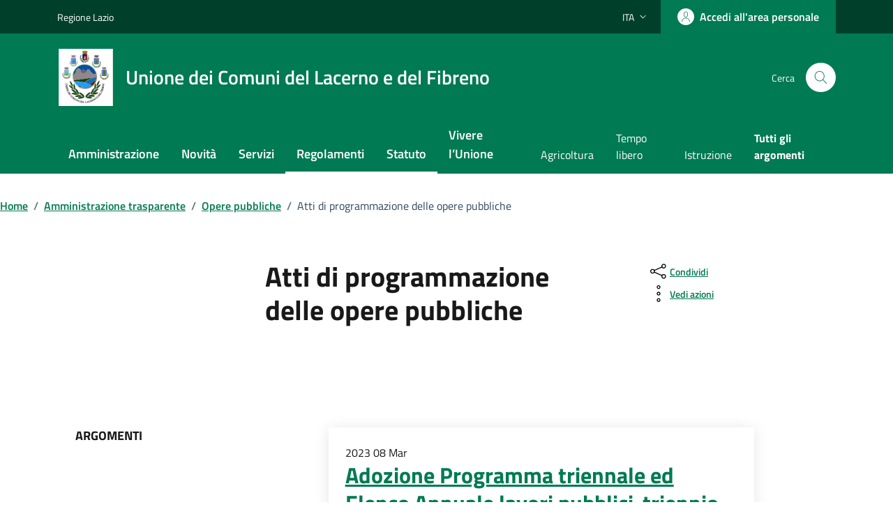

--- FILE ---
content_type: text/css
request_url: http://www.unionelacernofibreno.it/wp-content/plugins/pafacile_____/pafacile.css
body_size: 5677
content:
/* Form ricerca delibere / determine */
.tablenav{
	clear: both;
	padding: 1em;
	margin: 1em;
	border: 1px solid #ccc;
	text-align: right;
	line-height: 2em;
}
.tablenav input,
.tablenav select{
	width: 40%;
	border: 1px solid #ccc;
}
.tablenav input.button{
	width: auto;
	clear: left;
	display: block;
	margin-top: 1em;
	margin-right: 0;
	margin-left: auto;
}

/* PAFacile: Organigramma */

/* Elenco */
.organigramma, 
.organigramma li{
	margin-left: 0;
	padding-left: 0;
	list-style: none;
	list-style-type: none;
}
	
	.organigramma li div{
		padding-top: 0.2em;
		padding-bottom: 0.2em;
		line-height: 2.5em;
		font-weight: bold;
		
	}
	
		.organigramma li.level-1 div a{}
		.organigramma li.level-2 div a{}
		.organigramma li.level-3 div a{}
		.organigramma li.level-4 div a{}

.organigramma-ufficio{
	border-bottom: 1px solid #253;
	margin-bottom: 1em;
}
	.organigramma-dettaglio{
		border: 1px solid #ddd;
		background-color: #eee;
		clear: both;
		padding: 0.5em;
	}
dl.organigramma-recapiti{}

	dl.organigramma-recapiti dt{
		padding: 0.5em;
		margin: 0;
		float: left;
		clear: both;
		display: block;
		font-weight: bold;
		width:27%;
		
	}
	
	dl.organigramma-recapiti dd{
		padding: 0.5em;
		margin: 0;
		display: block;
		float: left;
		width:65%;
	}
	
/* PAFacile: Ordinanza */

/* Elenco */
ul.ordinanze li{
	padding-left: 0.5em;
	margin-left: 1em;
	list-style: square;
	list-style-position: outside;
}

/* Box di ricerca */

form.bandi,
form.delibere,
form.determine,
form.ordinanze,
form.albopretorio{
	padding: 0.5em;
	border: 1px solid #ccc;
}

/* WP Hacks */
form.delibere br, form.bandi br, form.ordinanze br, form.organi br, form.determine br, form.albopretorio br, form.incarichi br{ display: none; }
form.delibere p, form.bandi p, form.ordinanze p, form.organi p, form.determine p, form.albopretorio p, form.incarichi p{ display: inline; }

/* Albo pretorio */

		form.albopretorio .data label,
		form.albopretorio .data p{
			display: inline;
			font-size: 1em;
		}

	form.albopretorio #ap-datirepgen div.data,
	form.albopretorio #ap-datiatto div.data,
	form.albopretorio #ap-datiprotocollo div.data,
	form.albopretorio #ap-datifascicolo div.data{
		line-height: 2.4em;
		height: 2.4em;
	}
	
/* Bandi di gara */
form.bandi .bando-type{
	width: 49%;
	float: left;
}

form.bandi .bando-office-id{
	width: 49%;
	float: right;
}
	form.bandi .bando-type label,
	form.bandi .bando-office-id label{
		display: block;
		font-weight: bold;
		width: 90%;
	}

	form.bandi .bando-type select,
	form.bandi .bando-office-id select{
		display: block;
		width: 90%;
	}
	
	form.bandi fieldset,
	form.determine fieldset,
	form.ordinanze fieldset,
	form.albopretorio fieldset,
	form.incarichi fieldset{
		width: 49%;
		float: left;
		border: 0;
		padding: 0;
	}
		form.bandi fieldset legend,
		form.determine fieldset legend,
		form.ordinanze fieldset legend,
		form.albopretorio fieldset legend,
		form.incarichi fieldset legend{
			border-bottom: 1px solid #369;
			color: #258;
			font-size: 1em;
			display: block;
			width: 50%;
			margin: 1em;
		}

		form.determine div.submit{
			clear: both;
			display: block;
			text-align: right;
		}
/* Delibere */

	form.delibere div{
		float: left;
		width: 45%;
		padding: 0.5em;
	}

form.delibere div.delibere-oggetto{
		display: block;
		float: none;
		width: 90%;
	}
	form.delibere .delibere-oggetto input{
		width: 90%;
	}
	
	form.delibere label{
		display: block;
		font-weight: bold;
	}
	
	form.delibere .delibere-data{
		float: none;
	}
		form.delibere .delibere-data label{
			display: inline;
		}

/* Determine e Ordinanze*/

form.determine div#numero-determina,
form.ordinanze div#numero-ordinanza{
	float: left;
	width: 30%;
}
form.determine div#id-ufficio-determina,
form.determine div#testo-determina,
form.ordinanze div#id-ufficio-ordinanza{
	float: left;
	width: 65%;
	/* padding-left: 5%; */
}

	form.determine div#numero-determina label,
	form.determine div#id-ufficio-determina label,
	form.determine div#testo-determina label,
	form.ordinanze div#numero-ordinanza label,
	form.ordinanze div#id-ufficio-ordinanza label{
		font-weight: bold;
		display: block;
	}


	form.determine div#id-ufficio-determina select,
	form.determine div#testo-determina input,
	form.ordinanze div#id-ufficio-ordinanza select{
		width: 90%;
	}
	


div.postentry div.organo-istituzionale dt{
	padding: 0.5em;
	margin: 0;
	float: left;
	clear: both;
	display: block;
	font-weight: bold;
	width:27%;
	
}

div.postentry div.organo-istituzionale dd{
	padding: 0.5em;
	margin: 0;
	display: block;
	float: left;
	width:65%;
}

div.bando {
	font-size: 1.2em;
}

div.bando dl dt{
	clear: left;
	display: inline;
	font-weight: bold;
	float: left;
	line-height: 2.5em;
	padding: 0;
	width: 30%;
}

div.bando dl dd{
	display: block;
	margin-left: 30%;
	/*float: left;*/
	line-height: 2.5em;
	padding: 0;
	margin-left: 0.5em;
}

div.bando h4{
	margin-top: 1em;
}

.cleft{
	clear: left;
}
.ghosted{
	display: block;
	width: 0;
	height: 0;
	overflow: hidden;
	border: 0;
}

/* Paginazione */

ul.paginazione{
	display: block;
	list-style: none;
	list-style-type: none;
	padding: 0;
	text-align: center;
	margin: 1em 0;
}

	ul.paginazione li{
		border: 1px solid #ccf;
		background-color: #eef;
		display: inline;
		padding: 0.5em;
		font-weight: bold;
		color: #004;
		margin: 0.3em; 
	}
		ul.paginazione li a{
			color: #147;
		}

--- FILE ---
content_type: text/css
request_url: http://www.unionelacernofibreno.it/wp-content/plugins/pafacile_____/filetypes.css
body_size: 540
content:
.attach{
	background-repeat: no-repeat;
	background-position: left;
	min-height: 50px;
	padding: 0.2em;
	padding-left: 60px;
	display: block;
	list-style: none;
	list-style-type: none;
	background-image: url('images/ft/unknown.png');
}
.file-doc,
.file-odt{
	background-image: url('images/ft/doc.png');
}

.file-zip,
.file-rar,
.file-7z{
	background-image: url('images/ft/zip.png');
}
.file-xls,
.file-ods{
	background-image: url('images/ft/xls.png');
}

.file-pdf{
	background-image: url('images/ft/pdf.png');
}

--- FILE ---
content_type: application/javascript
request_url: http://www.unionelacernofibreno.it/wp-content/themes/design-comuni-wordpress-theme-main/assets/js/load_more.js
body_size: 679
content:
const params={},handleOnClick=e=>{var o,a;for([o,a]of new URLSearchParams(e))"post_count"===o&&params.post_count||(params[o]=a);fetch(data.ajaxurl,{method:"POST",credentials:"same-origin",headers:{"Content-Type":"application/x-www-form-urlencoded","Cache-Control":"no-cache"},body:new URLSearchParams({action:"load_more",query:data.posts,page:data.current_page,...params})}).then(e=>e.json()).then(e=>{document.querySelector("#load-more").innerHTML=e.response,params.post_count=e.post_count,e.all_results&&(document.querySelector("#load-more-btn").classList.add("d-none"),document.querySelector("#no-more-results").classList.remove("d-none"))}).catch(e=>{console.log("err",e)})};

--- FILE ---
content_type: application/javascript
request_url: http://www.unionelacernofibreno.it/wp-content/themes/design-comuni-wordpress-theme-main/assets/js/components/clndr/clndr.js?ver=6.9
body_size: 21735
content:
!function(t){"function"==typeof define&&define.amd?define(["jquery","moment"],t):"object"==typeof exports?t(require("jquery"),require("moment")):t(jQuery,moment)}(function(p,v){var n={events:[],ready:null,extras:null,render:null,moment:null,weekOffset:0,constraints:null,forceSixRows:null,selectedDate:null,doneRendering:null,daysOfTheWeek:null,multiDayEvents:null,startWithMonth:null,dateParameter:"date",template:"<div class='clndr-controls'><div class='clndr-control-button'><span class='clndr-previous-button'>previous</span></div><div class='month'><%= month %> <%= year %></div><div class='clndr-control-button rightalign'><span class='clndr-next-button'>next</span></div></div><table class='clndr-table' border='0' cellspacing='0' cellpadding='0'><thead><tr class='header-days'><% for(var i = 0; i < daysOfTheWeek.length; i++) { %><td class='header-day'><%= daysOfTheWeek[i] %></td><% } %></tr></thead><tbody><% for(var i = 0; i < numberOfRows; i++){ %><tr><% for(var j = 0; j < 7; j++){ %><% var d = j + i * 7; %><td class='<%= days[d].classes %>'><div class='day-contents'><%= days[d].day %></div></td><% } %></tr><% } %></tbody></table>",showAdjacentMonths:!0,trackSelectedDate:!1,adjacentDaysChangeMonth:!1,ignoreInactiveDaysInSelection:null,lengthOfTime:{days:null,interval:1,months:null},clickEvents:{click:null,today:null,nextYear:null,nextMonth:null,nextInterval:null,previousYear:null,onYearChange:null,previousMonth:null,onMonthChange:null,previousInterval:null,onIntervalChange:null},targets:{day:"day",empty:"empty",nextButton:"clndr-next-button",todayButton:"clndr-today-button",previousButton:"clndr-previous-button",nextYearButton:"clndr-next-year-button",previousYearButton:"clndr-previous-year-button"},classes:{past:"past",today:"today",event:"event",inactive:"inactive",selected:"selected",lastMonth:"last-month",nextMonth:"next-month",adjacentMonth:"adjacent-month"}};function e(t,e){this.element=t,this.options=p.extend(!0,{},n,e),this.options.moment&&(v=this.options.moment),this.constraints={next:!0,today:!0,previous:!0,nextYear:!0,previousYear:!0},this.options.events.length&&(this.options.multiDayEvents?this.options.events=this.addMultiDayMomentObjectsToEvents(this.options.events):this.options.events=this.addMomentObjectToEvents(this.options.events)),this.options.lengthOfTime.months||this.options.lengthOfTime.days?this.options.lengthOfTime.months?(this.options.lengthOfTime.days=null,this.options.lengthOfTime.startDate?this.intervalStart=v(this.options.lengthOfTime.startDate).startOf("month"):this.options.startWithMonth?this.intervalStart=v(this.options.startWithMonth).startOf("month"):this.intervalStart=v().startOf("month"),this.intervalEnd=v(this.intervalStart).add(this.options.lengthOfTime.months,"months").subtract(1,"days"),this.month=this.intervalStart.clone()):this.options.lengthOfTime.days&&(this.options.lengthOfTime.startDate?this.intervalStart=v(this.options.lengthOfTime.startDate).startOf("day"):this.intervalStart=v().weekday(0).startOf("day"),this.intervalEnd=v(this.intervalStart).add(this.options.lengthOfTime.days-1,"days").endOf("day"),this.month=this.intervalStart.clone()):(this.month=v().startOf("month"),this.intervalStart=v(this.month),this.intervalEnd=v(this.month).endOf("month")),this.options.startWithMonth&&(this.month=v(this.options.startWithMonth).startOf("month"),this.intervalStart=v(this.month),this.intervalEnd=v(this.month).endOf("month")),this.options.constraints&&(this.options.constraints.startDate&&(t=v(this.options.constraints.startDate),this.intervalStart.isBefore(t,"month"))&&(this.intervalStart.set("month",t.month()).set("year",t.year()),this.month.set("month",t.month()).set("year",t.year())),this.options.constraints.endDate)&&(e=v(this.options.constraints.endDate),this.intervalEnd.isAfter(e,"month"))&&(this.intervalEnd.set("month",e.month()).set("year",e.year()),this.month.set("month",e.month()).set("year",e.year())),this._defaults=n,this._name="clndr",this.init()}e.prototype.init=function(){if(this.daysOfTheWeek=this.options.daysOfTheWeek||[],!this.options.daysOfTheWeek){this.daysOfTheWeek=[];for(var t=0;t<7;t++)this.daysOfTheWeek.push(v().weekday(t).format("dd").charAt(0))}if(this.options.weekOffset&&(this.daysOfTheWeek=this.shiftWeekdayLabels(this.options.weekOffset)),!p.isFunction(this.options.render)){if(this.options.render=null,"undefined"==typeof _)throw new Error("Underscore was not found. Please include underscore.js OR provide a custom render function.");this.compiledClndrTemplate=_.template(this.options.template)}p(this.element).html("<div class='clndr'></div>"),this.calendarContainer=p(".clndr",this.element),this.bindEvents(),this.render(),this.options.ready&&this.options.ready.apply(this,[])},e.prototype.shiftWeekdayLabels=function(t){for(var e=this.daysOfTheWeek,n=0;n<t;n++)e.push(e.shift());return e},e.prototype.createDaysObject=function(e,n){var s,a,i,o,t,r,h=[],l=e.clone();if(n.diff(e,"days"),this._currentIntervalStart=e.clone(),this.eventsLastMonth=[],this.eventsNextMonth=[],this.eventsThisInterval=[],this.options.events.length&&(this.eventsThisInterval=p(this.options.events).filter(function(){var t=this._clndrStartDateObject.isAfter(n);return!this._clndrEndDateObject.isBefore(e)&&!t}).toArray(),this.options.showAdjacentMonths)&&(s=e.clone().subtract(1,"months").startOf("month"),a=s.clone().endOf("month"),i=n.clone().add(1,"months").startOf("month"),o=i.clone().endOf("month"),this.eventsLastMonth=p(this.options.events).filter(function(){var t=this._clndrEndDateObject.isBefore(s),e=this._clndrStartDateObject.isAfter(a);return!t&&!e}).toArray(),this.eventsNextMonth=p(this.options.events).filter(function(){var t=this._clndrEndDateObject.isBefore(i),e=this._clndrStartDateObject.isAfter(o);return!t&&!e}).toArray()),!this.options.lengthOfTime.days)if((t=l.weekday()-this.options.weekOffset)<0&&(t+=7),this.options.showAdjacentMonths)for(var d=0;d<t;d++){var c=v([e.year(),e.month(),d-t+1]);h.push(this.createDayObject(c,this.eventsLastMonth))}else for(d=0;d<t;d++)h.push(this.calendarDay({classes:this.options.targets.empty+" "+this.options.classes.lastMonth}));for(r=e.clone();r.isBefore(n)||r.isSame(n,"day");)h.push(this.createDayObject(r.clone(),this.eventsThisInterval)),r.add(1,"days");if(!this.options.lengthOfTime.days)for(;h.length%7!=0;)this.options.showAdjacentMonths?h.push(this.createDayObject(r.clone(),this.eventsNextMonth)):h.push(this.calendarDay({classes:this.options.targets.empty+" "+this.options.classes.nextMonth})),r.add(1,"days");if(this.options.forceSixRows&&42!==h.length)for(;h.length<42;)this.options.showAdjacentMonths?(h.push(this.createDayObject(r.clone(),this.eventsNextMonth)),r.add(1,"days")):h.push(this.calendarDay({classes:this.options.targets.empty+" "+this.options.classes.nextMonth}));return h},e.prototype.createDayObject=function(t,e){var n,s=0,a=v(),i=[],o="",r={isToday:!1,isInactive:!1,isAdjacentMonth:!1};for(!t.isValid()&&t.hasOwnProperty("_d")&&null!=t._d&&(t=v(t._d));s<e.length;s++){var h=e[s]._clndrStartDateObject,l=e[s]._clndrEndDateObject;(t.isSame(h,"day")||t.isAfter(h,"day"))&&(t.isSame(l,"day")||t.isBefore(l,"day"))&&i.push(e[s])}return a.format("YYYY-MM-DD")==t.format("YYYY-MM-DD")&&(o+=" "+this.options.classes.today,r.isToday=!0),t.isBefore(a,"day")&&(o+=" "+this.options.classes.past),i.length&&(o+=" "+this.options.classes.event),this.options.lengthOfTime.days||(this._currentIntervalStart.month()>t.month()?(o+=" "+this.options.classes.adjacentMonth,r.isAdjacentMonth=!0,this._currentIntervalStart.year()===t.year()?o+=" "+this.options.classes.lastMonth:o+=" "+this.options.classes.nextMonth):this._currentIntervalStart.month()<t.month()&&(o+=" "+this.options.classes.adjacentMonth,r.isAdjacentMonth=!0,this._currentIntervalStart.year()===t.year()?o+=" "+this.options.classes.nextMonth:o+=" "+this.options.classes.lastMonth)),this.options.constraints&&(a=v(this.options.constraints.endDate),n=v(this.options.constraints.startDate),this.options.constraints.startDate&&t.isBefore(n)&&(o+=" "+this.options.classes.inactive,r.isInactive=!0),this.options.constraints.endDate)&&t.isAfter(a)&&(o+=" "+this.options.classes.inactive,r.isInactive=!0),!t.isValid()&&t.hasOwnProperty("_d")&&null!=t._d&&(t=v(t._d)),n=v(this.options.selectedDate),this.options.selectedDate&&t.isSame(n,"day")&&(o+=" "+this.options.classes.selected),o=(o+=" calendar-day-"+t.format("YYYY-MM-DD"))+" calendar-dow-"+t.weekday(),this.calendarDay({date:t,day:t.date(),events:i,properties:r,classes:this.options.targets.day+o})},e.prototype.render=function(){var t,e,n,s={},a=null,i=null,o=this.intervalEnd.clone().add(1,"years"),r=this.intervalStart.clone().subtract(1,"years");if(this.calendarContainer.empty(),this.options.lengthOfTime.days)s={days:d=this.createDaysObject(this.intervalStart.clone(),this.intervalEnd.clone()),months:[],year:null,month:null,eventsLastMonth:[],eventsNextMonth:[],eventsThisMonth:[],extras:this.options.extras,daysOfTheWeek:this.daysOfTheWeek,intervalEnd:this.intervalEnd.clone(),numberOfRows:Math.ceil(d.length/7),intervalStart:this.intervalStart.clone(),eventsThisInterval:this.eventsThisInterval};else if(this.options.lengthOfTime.months){for(t=[],e=[],p=n=0;p<this.options.lengthOfTime.months;p++){var h=this.intervalStart.clone().add(p,"months"),l=h.clone().endOf("month"),d=this.createDaysObject(h,l);e.push(this.eventsThisInterval),t.push({days:d,month:h})}for(p in t)n+=Math.ceil(t[p].days.length/7);s={days:[],year:null,month:null,months:t,eventsThisMonth:[],numberOfRows:n,extras:this.options.extras,intervalEnd:this.intervalEnd,intervalStart:this.intervalStart,daysOfTheWeek:this.daysOfTheWeek,eventsLastMonth:this.eventsLastMonth,eventsNextMonth:this.eventsNextMonth,eventsThisInterval:e}}else d=this.createDaysObject(this.month.clone().startOf("month"),this.month.clone().endOf("month")),this.month,s={days:d,months:[],intervalEnd:null,intervalStart:null,year:this.month.year(),eventsThisInterval:null,extras:this.options.extras,month:this.month.format("MMMM"),daysOfTheWeek:this.daysOfTheWeek,eventsLastMonth:this.eventsLastMonth,eventsNextMonth:this.eventsNextMonth,numberOfRows:Math.ceil(d.length/7),eventsThisMonth:this.eventsThisInterval};if(this.options.render?this.calendarContainer.html(this.options.render.apply(this,[s])):this.calendarContainer.html(this.compiledClndrTemplate(s)),this.options.constraints){for(var c in this.options.targets)c!=this.options.targets.day&&this.element.find("."+this.options.targets[c]).toggleClass(this.options.classes.inactive,!1);for(var p in this.constraints)this.constraints[p]=!0;this.options.constraints.startDate&&(i=v(this.options.constraints.startDate)),this.options.constraints.endDate&&(a=v(this.options.constraints.endDate)),i&&(i.isAfter(this.intervalStart)||i.isSame(this.intervalStart,"day"))&&(this.element.find("."+this.options.targets.previousButton).toggleClass(this.options.classes.inactive,!0),this.constraints.previous=!this.constraints.previous),a&&(a.isBefore(this.intervalEnd)||a.isSame(this.intervalEnd,"day"))&&(this.element.find("."+this.options.targets.nextButton).toggleClass(this.options.classes.inactive,!0),this.constraints.next=!this.constraints.next),i&&i.isAfter(r)&&(this.element.find("."+this.options.targets.previousYearButton).toggleClass(this.options.classes.inactive,!0),this.constraints.previousYear=!this.constraints.previousYear),a&&a.isBefore(o)&&(this.element.find("."+this.options.targets.nextYearButton).toggleClass(this.options.classes.inactive,!0),this.constraints.nextYear=!this.constraints.nextYear),(i&&i.isAfter(v(),"month")||a&&a.isBefore(v(),"month"))&&(this.element.find("."+this.options.targets.today).toggleClass(this.options.classes.inactive,!0),this.constraints.today=!this.constraints.today)}this.options.doneRendering&&this.options.doneRendering.apply(this,[])},e.prototype.bindEvents=function(){var s=this,t=p(this.element),e=this.options.targets,a=s.options.classes,n=(!0===this.options.useTouchEvents?"touchstart":"click")+".clndr";t.off(n,"."+e.day).off(n,"."+e.empty).off(n,"."+e.nextButton).off(n,"."+e.todayButton).off(n,"."+e.previousButton).off(n,"."+e.nextYearButton).off(n,"."+e.previousYearButton),t.on(n,"."+e.day,function(t){var e,n=p(t.currentTarget);s.options.clickEvents.click&&(e=s.buildTargetObject(t.currentTarget,!0),s.options.clickEvents.click.apply(s,[e])),s.options.adjacentDaysChangeMonth&&(n.is("."+a.lastMonth)?s.backActionWithContext(s):n.is("."+a.nextMonth)&&s.forwardActionWithContext(s)),!s.options.trackSelectedDate||s.options.ignoreInactiveDaysInSelection&&n.hasClass(a.inactive)||(s.options.selectedDate=s.getTargetDateString(t.currentTarget),n.siblings().removeClass(a.selected).end().addClass(a.selected))}),t.on(n,"."+e.empty,function(t){var e=p(t.currentTarget);s.options.clickEvents.click&&(t=s.buildTargetObject(t.currentTarget,!1),s.options.clickEvents.click.apply(s,[t])),s.options.adjacentDaysChangeMonth&&(e.is("."+a.lastMonth)?s.backActionWithContext(s):e.is("."+a.nextMonth)&&s.forwardActionWithContext(s))}),data={context:this},t.on(n,"."+e.todayButton,data,this.todayAction).on(n,"."+e.nextButton,data,this.forwardAction).on(n,"."+e.previousButton,data,this.backAction).on(n,"."+e.nextYearButton,data,this.nextYearAction).on(n,"."+e.previousYearButton,data,this.previousYearAction)},e.prototype.buildTargetObject=function(t,e){var n,a={date:null,events:[],element:t};return e&&(n=this.getTargetDateString(t),a.date=n?v(n):null,this.options.events)&&(e=this.options.multiDayEvents?function(){var t=a.date.isSame(this._clndrStartDateObject,"day"),e=a.date.isAfter(this._clndrStartDateObject,"day"),n=a.date.isSame(this._clndrEndDateObject,"day"),s=a.date.isBefore(this._clndrEndDateObject,"day");return(t||e)&&(n||s)}:function(){return this._clndrStartDateObject.format("YYYY-MM-DD")==n},a.events=p.makeArray(p(this.options.events).filter(e))),a},e.prototype.getTargetDateString=function(t){var e=t.className.indexOf("calendar-day-");return-1!==e?t.className.substring(e+13,e+23):null},e.prototype.triggerEvents=function(t,e){var n=t.options.lengthOfTime,s=t.options.clickEvents,a={end:t.intervalEnd,start:t.intervalStart},i=[v(t.intervalStart),v(t.intervalEnd)],o=[v(t.month)],r=a.start.isAfter(e.start)&&(1==Math.abs(a.start.month()-e.start.month())||11===e.start.month()&&0===a.start.month()),h=a.start.isBefore(e.start)&&(1==Math.abs(e.start.month()-a.start.month())||0===e.start.month()&&11===a.start.month()),l=a.start.month()!==e.start.month()||a.start.year()!==e.start.year(),d=a.start.year()-e.start.year()==1||a.end.year()-e.end.year()==1,c=e.start.year()-a.start.year()==1||e.end.year()-a.end.year()==1,p=a.start.year()!==e.start.year();n.days||n.months?(n=a.start.isAfter(e.start),a=a.start.isBefore(e.start),e=n||a,n&&s.nextInterval&&s.nextInterval.apply(t,i),a&&s.previousInterval&&s.previousInterval.apply(t,i),e&&s.onIntervalChange&&s.onIntervalChange.apply(t,i)):(r&&s.nextMonth&&s.nextMonth.apply(t,o),h&&s.previousMonth&&s.previousMonth.apply(t,o),l&&s.onMonthChange&&s.onMonthChange.apply(t,o),d&&s.nextYear&&s.nextYear.apply(t,o),c&&s.previousYear&&s.previousYear.apply(t,o),p&&s.onYearChange&&s.onYearChange.apply(t,o))},e.prototype.back=function(t){var e=1<arguments.length?arguments[1]:this,n=e.options.lengthOfTime,s={end:e.intervalEnd.clone(),start:e.intervalStart.clone()};return t=p.extend(!0,{},{withCallbacks:!1},t),e.constraints.previous&&(n.days?(e.intervalStart.subtract(n.interval,"days").startOf("day"),e.intervalEnd=e.intervalStart.clone().add(n.days-1,"days").endOf("day")):(e.intervalStart.subtract(n.interval,"months").startOf("month"),e.intervalEnd=e.intervalStart.clone().add(n.months||n.interval,"months").subtract(1,"days").endOf("month")),e.month=e.intervalStart.clone(),e.render(),t.withCallbacks)&&e.triggerEvents(e,s),e},e.prototype.backAction=function(t){(t=t.data.context).backActionWithContext(t)},e.prototype.backActionWithContext=function(t){t.back({withCallbacks:!0},t)},e.prototype.previous=function(t){return this.back(t)},e.prototype.forward=function(t){var e=1<arguments.length?arguments[1]:this,n=e.options.lengthOfTime,s={end:e.intervalEnd.clone(),start:e.intervalStart.clone()};return t=p.extend(!0,{},{withCallbacks:!1},t),e.constraints.next&&(e.options.lengthOfTime.days?(e.intervalStart.add(n.interval,"days").startOf("day"),e.intervalEnd=e.intervalStart.clone().add(n.days-1,"days").endOf("day")):(e.intervalStart.add(n.interval,"months").startOf("month"),e.intervalEnd=e.intervalStart.clone().add(n.months||n.interval,"months").subtract(1,"days").endOf("month")),e.month=e.intervalStart.clone(),e.render(),t.withCallbacks)&&e.triggerEvents(e,s),e},e.prototype.forwardAction=function(t){(t=t.data.context).forwardActionWithContext(t)},e.prototype.forwardActionWithContext=function(t){t.forward({withCallbacks:!0},t)},e.prototype.next=function(t){return this.forward(t)},e.prototype.previousYear=function(t){var e=1<arguments.length?arguments[1]:this,n={end:e.intervalEnd.clone(),start:e.intervalStart.clone()};return t=p.extend(!0,{},{withCallbacks:!1},t),e.constraints.previousYear&&(e.month.subtract(1,"year"),e.intervalStart.subtract(1,"year"),e.intervalEnd.subtract(1,"year"),e.render(),t.withCallbacks)&&e.triggerEvents(e,n),e},e.prototype.previousYearAction=function(t){(t=t.data.context).previousYear({withCallbacks:!0},t)},e.prototype.nextYear=function(t){var e=1<arguments.length?arguments[1]:this,n={end:e.intervalEnd.clone(),start:e.intervalStart.clone()};return t=p.extend(!0,{},{withCallbacks:!1},t),e.constraints.nextYear&&(e.month.add(1,"year"),e.intervalStart.add(1,"year"),e.intervalEnd.add(1,"year"),e.render(),t.withCallbacks)&&e.triggerEvents(e,n),e},e.prototype.nextYearAction=function(t){(t=t.data.context).nextYear({withCallbacks:!0},t)},e.prototype.today=function(t){var e=1<arguments.length?arguments[1]:this,n=e.options.lengthOfTime,s={end:e.intervalEnd.clone(),start:e.intervalStart.clone()};t=p.extend(!0,{},{withCallbacks:!1},t),e.month=v().startOf("month"),n.days?(n.startDate?e.intervalStart=v().weekday(n.startDate.weekday()).startOf("day"):e.intervalStart=v().weekday(0).startOf("day"),e.intervalEnd=e.intervalStart.clone().add(n.days-1,"days").endOf("day")):(e.intervalStart=v().startOf("month"),e.intervalEnd=e.intervalStart.clone().add(n.months||n.interval,"months").subtract(1,"days").endOf("month")),e.intervalStart.isSame(s.start)&&e.intervalEnd.isSame(s.end)||e.render(),t.withCallbacks&&(e.options.clickEvents.today&&e.options.clickEvents.today.apply(e,[v(e.month)]),e.triggerEvents(e,s))},e.prototype.todayAction=function(t){(t=t.data.context).today({withCallbacks:!0},t)},e.prototype.setMonth=function(t,e){var n=this.options.lengthOfTime,s={end:this.intervalEnd.clone(),start:this.intervalStart.clone()};return n.days||n.months?console.log("You are using a custom date interval. Use Clndr.setIntervalStart(startDate) instead."):(this.month.month(t),this.intervalStart=this.month.clone().startOf("month"),this.intervalEnd=this.intervalStart.clone().endOf("month"),this.render(),e&&e.withCallbacks&&this.triggerEvents(this,s)),this},e.prototype.setYear=function(t,e){var n={end:this.intervalEnd.clone(),start:this.intervalStart.clone()};return this.month.year(t),this.intervalEnd.year(t),this.intervalStart.year(t),this.render(),e&&e.withCallbacks&&this.triggerEvents(this,n),this},e.prototype.setIntervalStart=function(t,e){var n=this.options.lengthOfTime,s={end:this.intervalEnd.clone(),start:this.intervalStart.clone()};return n.days||n.months?(n.days?(this.intervalStart=v(t).startOf("day"),this.intervalEnd=this.intervalStart.clone().add(n-1,"days").endOf("day")):(this.intervalStart=v(t).startOf("month"),this.intervalEnd=this.intervalStart.clone().add(n.months||n.interval,"months").subtract(1,"days").endOf("month")),this.month=this.intervalStart.clone(),this.render(),e&&e.withCallbacks&&this.triggerEvents(this,s)):console.log("You are using a custom date interval. Use Clndr.setIntervalStart(startDate) instead."),this},e.prototype.setEvents=function(t){return this.options.multiDayEvents?this.options.events=this.addMultiDayMomentObjectsToEvents(t):this.options.events=this.addMomentObjectToEvents(t),this.render(),this},e.prototype.addEvents=function(t){return this.options.multiDayEvents?this.options.events=p.merge(this.options.events,this.addMultiDayMomentObjectsToEvents(t)):this.options.events=p.merge(this.options.events,this.addMomentObjectToEvents(t)),this.render(),this},e.prototype.removeEvents=function(t){for(var e=this.options.events.length-1;0<=e;e--)1==t(this.options.events[e])&&this.options.events.splice(e,1);return this.render(),this},e.prototype.addMomentObjectToEvents=function(t){for(var e=0;e<t.length;e++)t[e]._clndrStartDateObject=v(t[e][this.options.dateParameter]),t[e]._clndrEndDateObject=v(t[e][this.options.dateParameter]);return t},e.prototype.addMultiDayMomentObjectsToEvents=function(t){for(var e=0,n=this.options.multiDayEvents;e<t.length;e++){var s=t[e][n.endDate],a=t[e][n.startDate];s||a?(t[e]._clndrEndDateObject=v(s||a),t[e]._clndrStartDateObject=v(a||s)):(t[e]._clndrEndDateObject=v(t[e][n.singleDay]),t[e]._clndrStartDateObject=v(t[e][n.singleDay]))}return t},e.prototype.calendarDay=function(t){var e={day:"",date:null,events:[],classes:this.options.targets.empty};return p.extend({},e,t)},e.prototype.destroy=function(){var t=p(this.calendarContainer);t.parent().data("plugin_clndr",null),this.options=n,t.empty().remove(),this.element=null},p.fn.clndr=function(t){if(1<this.length)throw new Error("CLNDR does not support multiple elements yet. Make sure your clndr selector returns only one element.");if(this.length)return this.data("plugin_clndr")?this.data("plugin_clndr"):(t=new e(this,t),this.data("plugin_clndr",t),t);throw new Error("CLNDR cannot be instantiated on an empty selector.")}});